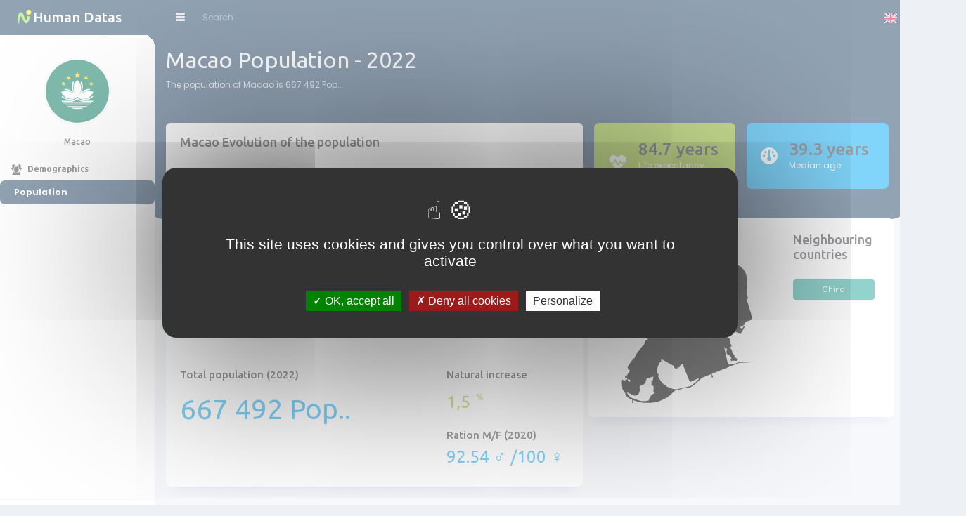

--- FILE ---
content_type: text/html; charset=UTF-8
request_url: https://en.humandatas.com/pays/Macao
body_size: 11937
content:
<!DOCTYPE html>
<html lang="en">

<head>
	<script async src="https://pagead2.googlesyndication.com/pagead/js/adsbygoogle.js?client=ca-pub-1796393172348772" crossorigin="anonymous"></script>
<script src="https://fr.humandatas.com/tarteaucitron/tarteaucitron.js"></script>
	<script type="text/javascript">
        tarteaucitron.init({
    	  "privacyUrl": "", /* Privacy policy url */
          "bodyPosition": "bottom", /* or top to bring it as first element for accessibility */

    	  "hashtag": "#tarteaucitron", /* Open the panel with this hashtag */
    	  "cookieName": "tarteaucitron", /* Cookie name */
    
    	  "orientation": "middle", /* Banner position (top - bottom) */
       
          "groupServices": false, /* Group services by category */
          "serviceDefaultState": "wait", /* Default state (true - wait - false) */
                           
    	  "showAlertSmall": false, /* Show the small banner on bottom right */
    	  "cookieslist": false, /* Show the cookie list */
                           
          "closePopup": false, /* Show a close X on the banner */

          "showIcon": true, /* Show cookie icon to manage cookies */
          //"iconSrc": "", /* Optionnal: URL or base64 encoded image */
          "iconPosition": "BottomRight", /* BottomRight, BottomLeft, TopRight and TopLeft */

    	  "adblocker": false, /* Show a Warning if an adblocker is detected */
                           
          "DenyAllCta" : true, /* Show the deny all button */
          "AcceptAllCta" : true, /* Show the accept all button when highPrivacy on */
          "highPrivacy": true, /* HIGHLY RECOMMANDED Disable auto consent */
                           
    	  "handleBrowserDNTRequest": false, /* If Do Not Track == 1, disallow all */

    	  "removeCredit": false, /* Remove credit link */
    	  "moreInfoLink": true, /* Show more info link */

          "useExternalCss": false, /* If false, the tarteaucitron.css file will be loaded */
          "useExternalJs": false, /* If false, the tarteaucitron.js file will be loaded */

    	  //"cookieDomain": ".my-multisite-domaine.fr", /* Shared cookie for multisite */
                          
          "readmoreLink": "", /* Change the default readmore link */

          "mandatory": true, /* Show a message about mandatory cookies */
          "mandatoryCta": true /* Show the disabled accept button when mandatory on */
        });
        </script>
	<meta name="generator" content="Hugo 0.87.0" />
	<meta http-equiv="content-type" content="text/html; charset=UTF-8">
	<meta name="viewport" content="width=device-width, height=device-height, initial-scale=1">
	<meta name="description" content="Humandatas.com ,Population of a country Macao - Evolution of the population Macao - Age pyramid - Median age - Demographics - Life expectancy ">
	
	<title>
	Population of a country Macao - Evolution of the population Macao - Age pyramid - Median age - Demographics - Life expectancy 
	</title>

	<!-- STYLESHEETS -->
	<!-- ~~~~~~~~~~~~~~~~~~~~~~~~~~~~~~~~~~~~~~~~~~~~~~--- -->

	<!-- Fonts [ OPTIONAL ] -->
	<link rel="preconnect" href="https://fonts.googleapis.com">
	<link rel="preconnect" href="https://fonts.gstatic.com" crossorigin>
	<link href="https://fonts.googleapis.com/css2?family=Poppins:wght@300;400;500;700&family=Ubuntu:wght@400;500;700&display=swap" rel="stylesheet">

	<!-- Bootstrap CSS [ REQUIRED ] -->
	<link rel="stylesheet" href="https://fr.humandatas.com/css/bootstrap.min.css">

	<!-- Nifty CSS [ REQUIRED ] -->
	<link rel="stylesheet" href="https://fr.humandatas.com/css/nifty.min.css">
	<link rel="stylesheet" href="https://fr.humandatas.com/css/global.css">

	<!-- Icones -->
	<link rel="stylesheet" href="https://fr.humandatas.com/css/demo-purpose/demo-icons.css">
	<link rel="stylesheet" href="https://fr.humandatas.com/premium/icon-sets/icons/solid-icons/premium-solid-icons.css">
	<link rel="stylesheet" href="https://cdnjs.cloudflare.com/ajax/libs/font-awesome/6.1.1/css/all.min.css">
	
	
	<!-- SCRIPTS -->
	<script src="https://cdnjs.cloudflare.com/ajax/libs/jquery/3.6.0/jquery.min.js" integrity="sha512-894YE6QWD5I59HgZOGReFYm4dnWc1Qt5NtvYSaNcOP+u1T9qYdvdihz0PPSiiqn/+/3e7Jo4EaG7TubfWGUrMQ==" crossorigin="anonymous" referrerpolicy="no-referrer"></script>
	<script src="https://fr.humandatas.com/vendors/popperjs/popper.min.js" defer></script>
	<script src="https://cdn.jsdelivr.net/npm/bootstrap@5.1.3/dist/js/bootstrap.bundle.min.js"></script>
	<script src="https://fr.humandatas.com/js/nifty.js" defer></script>
	<script src="https://fr.humandatas.com/vendors/chart.js/chart.min.js" defer></script>
	<script src="https://cdn.amcharts.com/lib/4/core.js"></script>
	<script src="https://cdn.amcharts.com/lib/4/charts.js"></script>
	<script src="https://cdn.amcharts.com/lib/4/themes/animated.js"></script>

	<script type="text/javascript">
        tarteaucitron.user.gtagUa = 'G-SFG7YHXF56';
        // tarteaucitron.user.gtagCrossdomain = ['example.com', 'example2.com'];
        tarteaucitron.user.gtagMore = function () { /* add here your optionnal gtag() */ };
        (tarteaucitron.job = tarteaucitron.job || []).push('gtag');
    </script>

<!-- <script>var ezoicId = 384363;</script>
	<script type="text/javascript" src="//go.ezoic.net/ezoic/ezoic.js"></script> -->

		
</head>

<body class="jumping">
	

	<div id="root" class="root mn--max hd--expanded">

			<section id="content" class="content">
			<div class="content__header content__boxed overlapping">
				<div class="content__wrap">
					<div class="row">
						<div class="col-12 col-md-8">
							<h1 class="page-title mb-2">Macao Population - 2022</h1> 
								
							<p class="text-justify">
								
								The population of Macao is 667 492 Pop..							</p>
						</div>
						<div class="col-12 col-md-4">
							<img src="https://fr.humandatas.com/img/pub5-1.png" class="img-fluid rounded">
						</div>
					</div>
				</div>

			</div>

			<div class="content__boxed">
				<div class="content__wrap">
					<div class="row mt-4">
						<div class="col-xl-7 mb-3 mb-xl-0">
							<div class="card h-100">
								<div class="card-header d-flex align-items-center border-0">
									<div class="me-auto">
										<h2 class="h4 m-0">Macao Evolution of the population</h2>
									</div>
									
								</div>

								<!-- Population Graphique -->
								<div class="card-body py-0" style="height: 250px; max-height: 275px">
									<canvas id="_dm-networkChart"></canvas>
								</div>

								<div class="card-body mt-4">
									<div class="row">
										<div class="col-md-8">
											<h4 class="h5 mb-3">Total population (2022)</h4>
											<div class="row">
												<div class="col-12">
													<div class="h5 display-6 fw-normal text-info">667 492 Pop..</div>
												</div>
											</div>
										</div>
										<div class="col-md-4">
											<h4 class="h5 mb-3">Natural increase</h4>
											<div class="h2 fw-normal text-green">
											1,5<span class="ms-2 fs-6 align-top">%</span>
											</div>
											<h4 class="h5 mt-4">Ration M/F (2020)</h4>
											<div class="h2 fw-normal text-info">
												92.54 ♂ /100 ♀
											</div>
										</div>
									</div>
								</div>
							</div>
						</div>
						<div class="col-xl-5">
							<div class="row">
								<div class="col-sm-6">
									<div class="card bg-success text-white">
										<div class="card-body py-4 d-flex align-items-stretch">
											<div class="d-flex align-items-center justify-content-center flex-shrink-0 rounded-start">
												<i class="fa fa-heart-pulse fs-2"></i>
											</div>
											<div class="flex-grow-1 ms-3">
												<h5 class="h2 mb-0">84.7 years</h5>
												<p class="mb-0">Life expectancy (2020)</p>
											</div>
										</div>
									</div>
								</div>
								<div class="col-sm-6">
							
									<div class="card bg-info text-white">
										<div class="card-body py-4 d-flex align-items-stretch">
											<div class="d-flex align-items-center justify-content-center flex-shrink-0 rounded-start">
												<i class="fa fa-gauge fs-2"></i>
											</div>
											<div class="flex-grow-1 ms-3">
												<h5 class="h2 mb-0">39.3 years</h5>
												<p class="mb-0">Median age</p>
											</div>
										</div>
									</div>
							
								</div>
							</div>
							<div class="map card row mt-4">
								<div class="col-sm-8">
									<div class="d-flex align-items-center">
										<div class="me-auto">
											<h3 class="h4 m-0">Map of the country</h3>
										</div>
									</div>
									<img src="https://fr.humandatas.com/maps/mo/vector.svg">
								</div>
								<div class="col-sm-4">
									<h3 class="h4 mb-4">Neighbouring countries</h3>
																				<a href="/pays/China" class="btn btn-secondary btn-sm d-block my-1">China</a>
																	</div>
							</div>
							
						</div>
					</div>
				</div>
			</div>
			  
			<div class="content__boxed">
				<!-- <script async src="https://pagead2.googlesyndication.com/pagead/js/adsbygoogle.js?client=ca-pub-1796393172348772" crossorigin="anonymous"></script> -->
				<div class="content__wrap">
					<div class="row">
						<div class="col-12 col-md-6 mt-2 mt-lg-0">
							<div class="card h-100">
							<ins class="adsbygoogle"
     style="display:block; text-align:center;"
     data-ad-layout="in-article"
     data-ad-format="fluid"
     data-ad-client="ca-pub-1796393172348772"
     data-ad-slot="5539083437"></ins>
<script>
     (adsbygoogle = window.adsbygoogle || []).push({});
</script>
							</div>
						</div>
						<div class="col-12 col-md-6 mt-2 mt-lg-0">
							<div class="card h-100">
							
<!-- display-human -->
								<ins class="adsbygoogle" style="display:block" data-ad-client="ca-pub-1796393172348772" data-ad-slot="9286756755" data-ad-format="auto" data-full-width-responsive="true"></ins>
								<script> (adsbygoogle = window.adsbygoogle || []).push({}); </script>
							</div>
						</div>
					</div>
				</div>
			</div>
			
			<div class="content__boxed">
				<div class="content__wrap">

					<!-- Table with toolbar -->
					<div class="card">
						<div class="card-header">
							<h2 class="h4 m-0">
										
							Data forMacao since 1950</h2>
							
						</div>

												<div class="card-body">
							<div class="table-responsive">
								<table class="table table-striped" id="tableau">
									<thead>
										<tr>
											<th>Year</th>
											<th class="text-center">Pop.. (1er January)</th>
											<th class="text-center">Density H/km²</th>
											
										</tr>
									</thead>
									<tbody>
																							<tr>
														<td>2020</td>
														<td class="text-center">649.342000</td>
														<td class="text-center">21717</td>
														
													</tr>
																									<tr>
														<td>2019</td>
														<td class="text-center">640.446000</td>
														<td class="text-center">21419</td>
														
													</tr>
																									<tr>
														<td>2018</td>
														<td class="text-center">631.633000</td>
														<td class="text-center">21124</td>
														
													</tr>
																									<tr>
														<td>2017</td>
														<td class="text-center">622.578000</td>
														<td class="text-center">20822</td>
														
													</tr>
																									<tr>
														<td>2016</td>
														<td class="text-center">612.824000</td>
														<td class="text-center">20495</td>
														
													</tr>
																									<tr>
														<td>2015</td>
														<td class="text-center">602.093000</td>
														<td class="text-center">20136</td>
														
													</tr>
																									<tr>
														<td>2014</td>
														<td class="text-center">590.210000</td>
														<td class="text-center">19739</td>
														
													</tr>
																									<tr>
														<td>2013</td>
														<td class="text-center">577.368000</td>
														<td class="text-center">19309</td>
														
													</tr>
																									<tr>
														<td>2012</td>
														<td class="text-center">564.037000</td>
														<td class="text-center">18864</td>
														
													</tr>
																									<tr>
														<td>2011</td>
														<td class="text-center">550.833000</td>
														<td class="text-center">18422</td>
														
													</tr>
																									<tr>
														<td>2010</td>
														<td class="text-center">538.215000</td>
														<td class="text-center">18000</td>
														
													</tr>
																									<tr>
														<td>2009</td>
														<td class="text-center">526.401000</td>
														<td class="text-center">17605</td>
														
													</tr>
																									<tr>
														<td>2008</td>
														<td class="text-center">515.232000</td>
														<td class="text-center">17231</td>
														
													</tr>
																									<tr>
														<td>2007</td>
														<td class="text-center">504.504000</td>
														<td class="text-center">16873</td>
														
													</tr>
																									<tr>
														<td>2006</td>
														<td class="text-center">493.804000</td>
														<td class="text-center">16515</td>
														
													</tr>
																									<tr>
														<td>2005</td>
														<td class="text-center">482.863000</td>
														<td class="text-center">16149</td>
														
													</tr>
																									<tr>
														<td>2004</td>
														<td class="text-center">471.600000</td>
														<td class="text-center">15772</td>
														
													</tr>
																									<tr>
														<td>2003</td>
														<td class="text-center">460.157000</td>
														<td class="text-center">15389</td>
														
													</tr>
																									<tr>
														<td>2002</td>
														<td class="text-center">448.813000</td>
														<td class="text-center">15010</td>
														
													</tr>
																									<tr>
														<td>2001</td>
														<td class="text-center">437.928000</td>
														<td class="text-center">14646</td>
														
													</tr>
																									<tr>
														<td>2000</td>
														<td class="text-center">427.772000</td>
														<td class="text-center">14306</td>
														
													</tr>
																									<tr>
														<td>1999</td>
														<td class="text-center">418.388000</td>
														<td class="text-center">13992</td>
														
													</tr>
																									<tr>
														<td>1998</td>
														<td class="text-center">409.620000</td>
														<td class="text-center">13699</td>
														
													</tr>
																									<tr>
														<td>1997</td>
														<td class="text-center">401.353000</td>
														<td class="text-center">13423</td>
														
													</tr>
																									<tr>
														<td>1996</td>
														<td class="text-center">393.376000</td>
														<td class="text-center">13156</td>
														
													</tr>
																									<tr>
														<td>1995</td>
														<td class="text-center">385.517000</td>
														<td class="text-center">12893</td>
														
													</tr>
																									<tr>
														<td>1994</td>
														<td class="text-center">377.805000</td>
														<td class="text-center">12635</td>
														
													</tr>
																									<tr>
														<td>1993</td>
														<td class="text-center">370.195000</td>
														<td class="text-center">12381</td>
														
													</tr>
																									<tr>
														<td>1992</td>
														<td class="text-center">362.308000</td>
														<td class="text-center">12117</td>
														
													</tr>
																									<tr>
														<td>1991</td>
														<td class="text-center">353.623000</td>
														<td class="text-center">11826</td>
														
													</tr>
																									<tr>
														<td>1990</td>
														<td class="text-center">343.816000</td>
														<td class="text-center">11498</td>
														
													</tr>
																									<tr>
														<td>1989</td>
														<td class="text-center">332.783000</td>
														<td class="text-center">11129</td>
														
													</tr>
																									<tr>
														<td>1988</td>
														<td class="text-center">320.774000</td>
														<td class="text-center">10728</td>
														
													</tr>
																									<tr>
														<td>1987</td>
														<td class="text-center">308.181000</td>
														<td class="text-center">10307</td>
														
													</tr>
																									<tr>
														<td>1986</td>
														<td class="text-center">295.597000</td>
														<td class="text-center">9886</td>
														
													</tr>
																									<tr>
														<td>1985</td>
														<td class="text-center">283.490000</td>
														<td class="text-center">9481</td>
														
													</tr>
																									<tr>
														<td>1984</td>
														<td class="text-center">271.914000</td>
														<td class="text-center">9094</td>
														
													</tr>
																									<tr>
														<td>1983</td>
														<td class="text-center">260.921000</td>
														<td class="text-center">8726</td>
														
													</tr>
																									<tr>
														<td>1982</td>
														<td class="text-center">251.154000</td>
														<td class="text-center">8399</td>
														
													</tr>
																									<tr>
														<td>1981</td>
														<td class="text-center">243.373000</td>
														<td class="text-center">8139</td>
														
													</tr>
																									<tr>
														<td>1980</td>
														<td class="text-center">238.085000</td>
														<td class="text-center">7962</td>
														
													</tr>
																									<tr>
														<td>1979</td>
														<td class="text-center">235.440000</td>
														<td class="text-center">7874</td>
														
													</tr>
																									<tr>
														<td>1978</td>
														<td class="text-center">235.175000</td>
														<td class="text-center">7865</td>
														
													</tr>
																									<tr>
														<td>1977</td>
														<td class="text-center">236.669000</td>
														<td class="text-center">7915</td>
														
													</tr>
																									<tr>
														<td>1976</td>
														<td class="text-center">239.074000</td>
														<td class="text-center">7995</td>
														
													</tr>
																									<tr>
														<td>1975</td>
														<td class="text-center">241.631000</td>
														<td class="text-center">8081</td>
														
													</tr>
																									<tr>
														<td>1974</td>
														<td class="text-center">244.289000</td>
														<td class="text-center">8170</td>
														
													</tr>
																									<tr>
														<td>1973</td>
														<td class="text-center">246.945000</td>
														<td class="text-center">8259</td>
														
													</tr>
																									<tr>
														<td>1972</td>
														<td class="text-center">248.770000</td>
														<td class="text-center">8320</td>
														
													</tr>
																									<tr>
														<td>1971</td>
														<td class="text-center">248.745000</td>
														<td class="text-center">8319</td>
														
													</tr>
																									<tr>
														<td>1970</td>
														<td class="text-center">246.193000</td>
														<td class="text-center">8233</td>
														
													</tr>
																									<tr>
														<td>1969</td>
														<td class="text-center">240.837000</td>
														<td class="text-center">8054</td>
														
													</tr>
																									<tr>
														<td>1968</td>
														<td class="text-center">233.002000</td>
														<td class="text-center">7792</td>
														
													</tr>
																									<tr>
														<td>1967</td>
														<td class="text-center">223.416000</td>
														<td class="text-center">7472</td>
														
													</tr>
																									<tr>
														<td>1966</td>
														<td class="text-center">213.189000</td>
														<td class="text-center">7130</td>
														
													</tr>
																									<tr>
														<td>1965</td>
														<td class="text-center">203.224000</td>
														<td class="text-center">6796</td>
														
													</tr>
																									<tr>
														<td>1964</td>
														<td class="text-center">193.556000</td>
														<td class="text-center">6473</td>
														
													</tr>
																									<tr>
														<td>1963</td>
														<td class="text-center">184.245000</td>
														<td class="text-center">6162</td>
														
													</tr>
																									<tr>
														<td>1962</td>
														<td class="text-center">176.188000</td>
														<td class="text-center">5892</td>
														
													</tr>
																									<tr>
														<td>1961</td>
														<td class="text-center">170.466000</td>
														<td class="text-center">5701</td>
														
													</tr>
																									<tr>
														<td>1960</td>
														<td class="text-center">167.795000</td>
														<td class="text-center">5611</td>
														
													</tr>
																									<tr>
														<td>1959</td>
														<td class="text-center">168.283000</td>
														<td class="text-center">5628</td>
														
													</tr>
																									<tr>
														<td>1958</td>
														<td class="text-center">171.525000</td>
														<td class="text-center">5736</td>
														
													</tr>
																									<tr>
														<td>1957</td>
														<td class="text-center">176.752000</td>
														<td class="text-center">5911</td>
														
													</tr>
																									<tr>
														<td>1956</td>
														<td class="text-center">183.034000</td>
														<td class="text-center">6121</td>
														
													</tr>
																									<tr>
														<td>1955</td>
														<td class="text-center">189.458000</td>
														<td class="text-center">6336</td>
														
													</tr>
																									<tr>
														<td>1954</td>
														<td class="text-center">195.133000</td>
														<td class="text-center">6526</td>
														
													</tr>
																									<tr>
														<td>1953</td>
														<td class="text-center">199.292000</td>
														<td class="text-center">6665</td>
														
													</tr>
																									<tr>
														<td>1952</td>
														<td class="text-center">201.268000</td>
														<td class="text-center">6731</td>
														
													</tr>
																									<tr>
														<td>1951</td>
														<td class="text-center">200.490000</td>
														<td class="text-center">6705</td>
														
													</tr>
																									<tr>
														<td>1950</td>
														<td class="text-center">196.473000</td>
														<td class="text-center">6571</td>
														
													</tr>
																					</tbody>
								</table>
							</div>

							
						</div>
					</div>
					<!-- END : Table with toolbar -->

				</div>
			</div>
			
									<!------------------------------------------ PYRAMIDE DES AGES ------------------------------------------>
						<div class="content__boxed">
							<div class="content__wrap">
								<div class="card">
									<div class="card-header">
										<h2  class="h4 m-0">Macao Age pyramid - Men - Female</h2>
										<div class="row">
											<div class="col-12">
												<div id="pyramide" class="pyramide"></div>
											</div>
										</div>
									</div>
								</div>
							</div>
						</div>			
								
			
			<!-- FOOTER -->
			<footer class="content__boxed mt-auto">
				<div class="content__wrap py-3 py-md-1 d-flex flex-column flex-md-row align-items-md-center">
					<div class="text-nowrap mb-4 mb-md-0">Copyright &copy; 2022 <a href="#" class="ms-1 btn-link fw-bold">Humandatas</a></div>
					<nav class="nav flex-column gap-1 flex-md-row gap-md-3 ms-md-auto" style="row-gap: 0 !important;">
						<a class="nav-link px-0" href="#">Policy Privacy</a>
						<a class="nav-link px-0" href="#">Terms and conditions</a>
						<a class="nav-link px-0" href="#">Contact Us</a>
					</nav>
				</div>
			</footer>
			<!-- END - FOOTER -->
		</section>
		
		<script type="text/javascript">

			/********************** POPULATION **********************/
			let populationChart;
			const populationData = [
				{period: "1950", pop: 196.473000},{period: "1951", pop: 200.490000},{period: "1952", pop: 201.268000},{period: "1953", pop: 199.292000},{period: "1954", pop: 195.133000},{period: "1955", pop: 189.458000},{period: "1956", pop: 183.034000},{period: "1957", pop: 176.752000},{period: "1958", pop: 171.525000},{period: "1959", pop: 168.283000},{period: "1960", pop: 167.795000},{period: "1961", pop: 170.466000},{period: "1962", pop: 176.188000},{period: "1963", pop: 184.245000},{period: "1964", pop: 193.556000},{period: "1965", pop: 203.224000},{period: "1966", pop: 213.189000},{period: "1967", pop: 223.416000},{period: "1968", pop: 233.002000},{period: "1969", pop: 240.837000},{period: "1970", pop: 246.193000},{period: "1971", pop: 248.745000},{period: "1972", pop: 248.770000},{period: "1973", pop: 246.945000},{period: "1974", pop: 244.289000},{period: "1975", pop: 241.631000},{period: "1976", pop: 239.074000},{period: "1977", pop: 236.669000},{period: "1978", pop: 235.175000},{period: "1979", pop: 235.440000},{period: "1980", pop: 238.085000},{period: "1981", pop: 243.373000},{period: "1982", pop: 251.154000},{period: "1983", pop: 260.921000},{period: "1984", pop: 271.914000},{period: "1985", pop: 283.490000},{period: "1986", pop: 295.597000},{period: "1987", pop: 308.181000},{period: "1988", pop: 320.774000},{period: "1989", pop: 332.783000},{period: "1990", pop: 343.816000},{period: "1991", pop: 353.623000},{period: "1992", pop: 362.308000},{period: "1993", pop: 370.195000},{period: "1994", pop: 377.805000},{period: "1995", pop: 385.517000},{period: "1996", pop: 393.376000},{period: "1997", pop: 401.353000},{period: "1998", pop: 409.620000},{period: "1999", pop: 418.388000},{period: "2000", pop: 427.772000},{period: "2001", pop: 437.928000},{period: "2002", pop: 448.813000},{period: "2003", pop: 460.157000},{period: "2004", pop: 471.600000},{period: "2005", pop: 482.863000},{period: "2006", pop: 493.804000},{period: "2007", pop: 504.504000},{period: "2008", pop: 515.232000},{period: "2009", pop: 526.401000},{period: "2010", pop: 538.215000},{period: "2011", pop: 550.833000},{period: "2012", pop: 564.037000},{period: "2013", pop: 577.368000},{period: "2014", pop: 590.210000},{period: "2015", pop: 602.093000},{period: "2016", pop: 612.824000},{period: "2017", pop: 622.578000},{period: "2018", pop: 631.633000},{period: "2019", pop: 640.446000},{period: "2020", pop: 649.342000},			];
			
			document.addEventListener( "DOMContentLoaded", () => {
				populationChart = new Chart(
					document.getElementById("_dm-networkChart"), {
						type: "bar",
						data: {
							datasets: [
								{
									label: "Total population (in thousands)",
									data: populationData,
									borderColor: "#25476a",
									backgroundColor: "#25476a",
									fill: "start",
									parsing: {
										xAxisKey: "period",
										yAxisKey: "pop"
									}
								}
							]
						},
						options : {
							responsive: true,
							maintainAspectRatio: false,
							//resizeDelay: 250,
							plugins :{
								legend: {
									display: true,
									align: "start",
									labels: {
										boxWidth: 10,
									}
								},
							},
			
							interaction: {
								mode: "index",
								intersect: false,
							},
			
							scales: {
								y: {
									display: false,
									suggestedMax: 200,
								},
								x: {
									grid: {
										borderWidth: 0,
										drawOnChartArea: false
									},
									ticks: {
										font : { size: 11  },
										color : "#25476a",
										autoSkip: true,
										maxRotation: 0,
										minRotation: 0,
										maxTicksLimit: 9
									}
								}
							},
			
							// Dot width
							radius: 1,
			
							// Smooth lines
							elements: {
								line: {
									tension: 0.25
								}
							}
						}
					}
				);
			});
									/********************** PYRAMIDE DES AGES **********************/
						am4core.ready(function() {
							
							// Themes begin
							am4core.useTheme(am4themes_animated);
							// Themes end
							
							// Create chart instance
							var chart = am4core.create("pyramide", am4charts.XYChart);
							
							// Add data
							chart.data = [
							{
							"age": "100+",
							"homme": -0.0035245113745594,
							"femme": 0.019867039099519							}, {
							"age": "95-99",
							"homme": -0.033002242870875,
							"femme": 0.12928401563269							}, {
							"age": "90-94",
							"homme": -0.18391541172701,
							"femme": 0.44626707231009							}, {
							"age": "85-89",
							"homme": -0.47292534444088,
							"femme": 0.8652540312298							}, {
							"age": "80-84",
							"homme": -0.93880166613265,
							"femme": 1.0808262316082							}, {
							"age": "75-79",
							"homme": -1.4165331624479,
							"femme": 1.4236067868178							}, {
							"age": "70-74",
							"homme": -3.4101249599487,
							"femme": 2.9699740838923							}, {
							"age": "65-69",
							"homme": -5.4754886254406,
							"femme": 5.0711358608951							}, {
							"age": "60-64",
							"homme": -7.1640499839795,
							"femme": 6.6551615753672							}, {
							"age": "55-59",
							"homme": -7.6757449535405,
							"femme": 8.5194014980341							}, {
							"age": "50-54",
							"homme": -6.2669016340916,
							"femme": 8.1155372106677							}, {
							"age": "45-49",
							"homme": -6.9388016661326,
							"femme": 8.2397803357826							}, {
							"age": "40-44",
							"homme": -6.9445690483819,
							"femme": 6.6077178999057							}, {
							"age": "35-39",
							"homme": -9.6520346042935,
							"femme": 9.5071195165489							}, {
							"age": "30-34",
							"homme": -10.140980454982,
							"femme": 10.66474519781							}, {
							"age": "25-29",
							"homme": -8.3300224287087,
							"femme": 7.801222860735							}, {
							"age": "20-24",
							"homme": -5.9045177827619,
							"femme": 5.2179147318543							}, {
							"age": "15-19",
							"homme": -3.7058635052868,
							"femme": 3.224983839498							}, {
							"age": "10-14",
							"homme": -4.0381288048702,
							"femme": 3.4957093126004							}, {
							"age": "5-9",
							"homme": -5.4190964434476,
							"femme": 4.7357683799764							}, {
							"age": "0-4",
							"homme": -5.8849727651394,
							"femme": 5.2087225197336							}];
							
							// Use only absolute numbers
							chart.numberFormatter.numberFormat = "#.#s";
							
							//console.log(chart.series);
							
							// Create axes
							var categoryAxis = chart.yAxes.push(new am4charts.CategoryAxis());
							categoryAxis.dataFields.category = "age";
							categoryAxis.renderer.grid.template.location = 0;
							categoryAxis.renderer.inversed = true;
							
							var valueAxis = chart.xAxes.push(new am4charts.ValueAxis());
							valueAxis.extraMin = 0.1;
							valueAxis.extraMax = 0.1;
							valueAxis.renderer.minGridDistance = 40;
							valueAxis.renderer.ticks.template.length = 5;
							valueAxis.renderer.ticks.template.disabled = false;
							valueAxis.renderer.ticks.template.strokeOpacity = 0.4;
							valueAxis.renderer.labels.template.adapter.add("text", function(text) {
							return text == "Homme" || text == "Femme" ? text : text + "%";
							})
							
							// Create series
							var male = chart.series.push(new am4charts.ColumnSeries());
							male.dataFields.valueX = "homme";
							male.dataFields.categoryY = "age";
							male.clustered = false;
							male.fill = "#25476a";
							male.stroke = "#25476a";
							
							var maleLabel = male.bullets.push(new am4charts.LabelBullet());
							maleLabel.label.text = "{valueX}%";
							maleLabel.label.hideOversized = false;
							maleLabel.label.truncate = false;
							maleLabel.label.horizontalCenter = "right";
							maleLabel.label.dx = -10;
							
							var female = chart.series.push(new am4charts.ColumnSeries());
							female.dataFields.valueX = "femme";
							female.dataFields.categoryY = "age";
							female.clustered = false;
							
							var femaleLabel = female.bullets.push(new am4charts.LabelBullet());
							femaleLabel.label.text = "{valueX}%";
							femaleLabel.label.hideOversized = false;
							femaleLabel.label.truncate = false;
							femaleLabel.label.horizontalCenter = "left";
							femaleLabel.label.dx = 10;
							
							var maleRange = valueAxis.axisRanges.create();
							maleRange.value = -7;
							maleRange.endValue = 0;
							maleRange.label.text = "Men";
							maleRange.label.fill = chart.colors.list[0];
							maleRange.label.dy = 20;
							maleRange.label.fontWeight = '600';
							maleRange.grid.strokeOpacity = 1;
							maleRange.grid.stroke = male.stroke;
							
							var femaleRange = valueAxis.axisRanges.create();
							femaleRange.value = 0;
							femaleRange.endValue = 7;
							femaleRange.label.text = "Female";
							femaleRange.label.fill = chart.colors.list[1];
							femaleRange.label.dy = 20;
							femaleRange.label.fontWeight = '600';
							femaleRange.grid.strokeOpacity = 1;
							femaleRange.grid.stroke = female.stroke;
						
						});			
								
			
		</script>

		<header class="header">
			<div class="header__inner">

				<!-- Brand -->
				<div class="header__brand">
					<div class="brand-wrap">

						<!-- Brand logo -->
						<a href="/" class="brand-img stretched-link">
							<img src="https://fr.humandatas.com/img/logo.svg" alt="Nifty Logo" class="Nifty logo" width="40" height="40">
						</a>

						<!-- Brand title -->
						<div class="brand-title">Human Datas</div>

						<!-- You can also use IMG or SVG instead of a text element. --> 

					</div>
				</div>
				<!-- End - Brand -->

				<div class="header__content">

					<!-- Content Header - Left Side: -->
					<div class="header__content-start">

						<!-- Navigation Toggler -->
						<button type="button" class="nav-toggler header__btn btn btn-icon btn-sm" aria-label="Nav Toggler">
							<i class="demo-psi-view-list"></i>
						</button>

						<!-- Searchbox -->
						<div class="header-searchbox">

							<!-- Searchbox toggler for small devices -->
							<label for="header-search-input" class="header__btn d-md-none btn btn-icon rounded-pill shadow-none border-0 btn-sm" type="button">
							</label>

							<!-- Searchbox input -->
							<form class="searchbox searchbox--auto-expand searchbox--hide-btn input-group" method="post">
								<input class="searchbox__input form-control bg-transparent" type="search" placeholder="Search" aria-label="Search" name="country" id="country" autofocus autocomplete="off">
							</form>
						</div>
					</div>
					<!-- End - Content Header - Left Side -->
					<!-- Content Header - Right Side: -->
					<div class="header__content-end">

						<!-- Notification Dropdown -->
						<div class="dropdown">
						
							<!-- Toggler -->
							<button class="header__btn btn btn-icon btn-sm" type="button" data-bs-toggle="dropdown" aria-label="Choix de la langue" aria-expanded="false">
								<span class="d-block position-relative">
									<img src="https://fr.humandatas.com/flags/en.svg" class="flag">
								</span>
							</button>
						
							<!-- Notification dropdown menu -->
							<div class="dropdown-menu dropdown-menu-end w-md-300px">
								<div class="border-bottom px-3 py-2 mb-3">
									<h5>Langues</h5>
								</div>
								<div class="list-group list-group-borderless">
						
									<!-- List item -->
									<div class="list-group-item list-group-item-action d-flex align-items-start mb-3 ">
										<div class="flex-shrink-0 me-3">
											<img src="https://fr.humandatas.com/flags/fr.svg" class="flag">
										</div>
										<div class="flex-grow-1 ">
											<a href="https://fr.humandatas.com/pays/Macao" class="h6 d-block mb-0 stretched-link text-decoration-none">Français </a>
										</div>
									</div>
									
									<div class="list-group-item list-group-item-action d-flex align-items-start mb-3  active">
										<div class="flex-shrink-0 me-3">
											<img src="https://fr.humandatas.com/flags/gb.svg" class="flag">
										</div>
										<div class="flex-grow-1 ">
											<a href="https://en.humandatas.com/pays/Macao" class="h6 d-block mb-0 stretched-link text-decoration-none">English</a>
										</div>
									</div>
									
									<div class="list-group-item list-group-item-action d-flex align-items-start mb-3 ">
										<div class="flex-shrink-0 me-3">
											<img src="https://fr.humandatas.com/flags/es.svg" class="flag">
										</div>
										<div class="flex-grow-1 ">
											<a href="https://es.humandatas.com/pays/Macao" class="h6 d-block mb-0 stretched-link text-decoration-none">Spanish</a>
										</div>
									</div>
									
									<div class="list-group-item list-group-item-action d-flex align-items-start mb-3 ">
										<div class="flex-shrink-0 me-3">
											<img src="https://fr.humandatas.com/flags/de.svg" class="flag">
										</div>
										<div class="flex-grow-1 ">
											<a href="https://de.humandatas.com/pays/Macau" class="h6 d-block mb-0 stretched-link text-decoration-none">Deutsch</a>
										</div>
									</div>
									
									<div class="list-group-item list-group-item-action d-flex align-items-start mb-3 ">
										<div class="flex-shrink-0 me-3">
											<img src="https://fr.humandatas.com/flags/jp.svg" class="flag">
										</div>
										<div class="flex-grow-1 ">
											<a href="https://jp.humandatas.com/pays/マカオ" class="h6 d-block mb-0 stretched-link text-decoration-none">Japanese</a>
										</div>
									</div>
						
									<div class="list-group-item list-group-item-action d-flex align-items-start mb-3 ">
										<div class="flex-shrink-0 me-3">
											<img src="https://fr.humandatas.com/flags/nl.svg" class="flag">
										</div>
										<div class="flex-grow-1 ">
											<a href="https://nl.humandatas.com/pays/Macau" class="h6 d-block mb-0 stretched-link text-decoration-none">Netherlands</a>
										</div>
									</div>
						
									<div class="list-group-item list-group-item-action d-flex align-items-start mb-3 ">
										<div class="flex-shrink-0 me-3">
											<img src="https://fr.humandatas.com/flags/ru.svg" class="flag">
										</div>
										<div class="flex-grow-1 ">
											<a href="https://ru.humandatas.com/pays/Макао" class="h6 d-block mb-0 stretched-link text-decoration-none">Russia</a>
										</div>
									</div>
						
									<div class="list-group-item list-group-item-action d-flex align-items-start mb-3 ">
										<div class="flex-shrink-0 me-3">
											<img src="https://fr.humandatas.com/flags/cn.svg" class="flag">
										</div>
										<div class="flex-grow-1 ">
											<a href="https://cn.humandatas.com/pays/澳门" class="h6 d-block mb-0 stretched-link text-decoration-none">China</a>
										</div>
									</div>
						
									<div class="list-group-item list-group-item-action d-flex align-items-start mb-3 ">
										<div class="flex-shrink-0 me-3">
											<img src="https://fr.humandatas.com/flags/pl.svg" class="flag">
										</div>
										<div class="flex-grow-1 ">
											<a href="https://pl.humandatas.com/pays/Makau" class="h6 d-block mb-0 stretched-link text-decoration-none">Poland</a>
										</div>
									</div>
						
									<div class="list-group-item list-group-item-action d-flex align-items-start mb-3 ">
										<div class="flex-shrink-0 me-3">
											<img src="https://fr.humandatas.com/flags/pt.svg" class="flag">
										</div>
										<div class="flex-grow-1 ">
											<a href="https://pt.humandatas.com/pays/Macau" class="h6 d-block mb-0 stretched-link text-decoration-none">Portugal</a>
										</div>
									</div>
						
									<div class="list-group-item list-group-item-action d-flex align-items-start mb-3 ">
										<div class="flex-shrink-0 me-3">
											<img src="https://fr.humandatas.com/flags/it.svg" class="flag">
										</div>
										<div class="flex-grow-1 ">
											<a href="https://it.humandatas.com/pays/Macao" class="h6 d-block mb-0 stretched-link text-decoration-none">Italia</a>
										</div>
									</div>
						
									
						
								</div>
							</div>
						</div>
						<!-- End - Notification dropdown -->

						<!-- User dropdown -->
						<div class="dropdown">

							<!-- Toggler 
							<button class="header__btn btn btn-icon btn-sm" type="button" data-bs-toggle="dropdown" aria-label="User dropdown" aria-expanded="false">
								<i class="demo-psi-male"></i>
							</button>-->

							<!-- User dropdown menu -->
							<div class="dropdown-menu dropdown-menu-end w-md-450px">

								<!-- User dropdown header 
								<div class="d-flex align-items-center border-bottom px-3 py-2">
									<div class="flex-shrink-0">
										<img class="img-sm rounded-circle" src="https://fr.humandatas.com/img/profile-photos/1.png" alt="Profile Picture" loading="lazy">
									</div>
									<div class="flex-grow-1 ms-3">
										<h5 class="mb-0">Ludovic Charlet</h5>
										<span class="text-muted fst-italic">ludovic.charlet@gmail.com</span>
									</div>
								</div>-->

								<div class="row">
									<div class="col-md-7">

										<!-- Simple widget and reports 
										<div class="list-group list-group-borderless mb-3">
											<div class="list-group-item text-center border-bottom mb-3">
												<p class="h1 display-1 text-gold"><i class="psi-crown-2"></i></p>
												<p class="h6 mb-0">Professionnel</p>
											</div>
											<a href="#" class="list-group-item list-group-item-action">
												<i class="demo-pli-unlock fs-5 me-2"></i> Déconnexion
											</a>
										</div>-->

									</div>
									<div class="col-md-5">

										<!-- User menu link 
										<div class="list-group list-group-borderless h-100 py-3">
											<a href="#" class="list-group-item list-group-item-action d-flex justify-content-between align-items-center">
												<span><i class="demo-pli-mail fs-5 me-2"></i> Messages</span>
												<span class="badge bg-danger rounded-pill">14</span>
											</a>
											<a href="#" class="list-group-item list-group-item-action">
												<i class="demo-pli-male fs-5 me-2"></i> Profile
											</a>
										</div>-->

									</div>
								</div>

							</div>
						</div>
						<!-- End - User dropdown -->

					</div>
				</div>
			</div>
		</header>

		<nav id="mainnav-container" class="mainnav">
			<div class="mainnav__inner">

				<!-- Navigation menu -->
				<div class="mainnav__top-content scrollable-content pb-5">

					<div class="mainnav__profile mt-3 d-flex3">
	<div class="mt-2 d-mn-max"></div>
	<div class="mininav-toggle text-center py-2">
		<img class="mainnav__avatar img-lg rounded-circle border fit-cover" src="https://fr.humandatas.com/flags/mo.svg" alt="Flag Macao">
	</div>
	<div class="mininav-content collapse d-mn-max">
		<div class="d-grid">
			<button class="d-block btn shadow-none p-2" >
				<span class="d-flex justify-content-center align-items-center flex-column">
					<h6 class="mb-0">Macao</h6>
					<!--  <small class="text-muted">Europe</small>-->
				</span>
			</button>
		</div>
	</div>
</div>
					
					<!-- Navigation Category -->
					<div class="mainnav__categoriy py-3">
						<h6 class="mainnav__caption mt-0 px-3 fw-bold"><i class="psi-network fs-5 me-2"></i>Demographics</h6>
						<ul class="mainnav__menu nav flex-column">
							<li class="nav-item">
								<a href="#" class="nav-link mininav-toggle active">
									<span class="nav-label mininav-content ms-1">Population</span>
								</a>
							</li>
						</ul>
					</div>
					<img src="https://fr.humandatas.com/img/pub4-1.png" class="img-fluid rounded">

				</div>

				<div class="mainnav__bottom-content border-top pb-2">
					<!--  
					<ul id="mainnav" class="mainnav__menu nav flex-column">
						<li class="nav-item">
							<a href="#" class="nav-link">
								<i class="demo-pli-unlock fs-5 me-2"></i>
								<span class="nav-label ms-1">Déconnexion</span>
							</a>
						</li>
					</ul>
					-->
				</div>

			</div>
		</nav>

	</div>

	<div class="scroll-container">
		<a href="#root" class="scroll-page rounded-circle ratio ratio-1x1" aria-label="Scroll button"></a>
	</div>
	<script src="https://fr.humandatas.com/js/autocomplete.js"></script>
	<script>
		//console.log("country : " + document.getElementById("country"))
		let auto_complete = new Autocomplete(document.getElementById("country"),{ data:[{"label":"Afghanistan","value":"1"},{"label":"Albania","value":"2"},{"label":"Algeria","value":"4"},{"label":"American Samoa","value":"5"},{"label":"Andorra","value":"6"},{"label":"Angola","value":"7"},{"label":"Antigua and Barbuda","value":"8"},{"label":"Azerbaijan","value":"9"},{"label":"Argentina","value":"10"},{"label":"Australia","value":"11"},{"label":"Austria","value":"12"},{"label":"Bahamas","value":"13"},{"label":"Bahrain","value":"14"},{"label":"Bangladesh","value":"15"},{"label":"Armenia","value":"16"},{"label":"Barbados","value":"17"},{"label":"Belgium","value":"18"},{"label":"Bermuda","value":"19"},{"label":"Bhutan","value":"20"},{"label":"Bolivia","value":"21"},{"label":"Bosnia and Herzegovina","value":"22"},{"label":"Botswana","value":"23"},{"label":"Brazil","value":"25"},{"label":"Belize","value":"26"},{"label":"Solomon Islands","value":"28"},{"label":"British Virgin Islands","value":"29"},{"label":"Brunei Darussalam","value":"30"},{"label":"Bulgaria","value":"31"},{"label":"Myanmar","value":"32"},{"label":"Burundi","value":"33"},{"label":"Belarus","value":"34"},{"label":"Cambodia","value":"35"},{"label":"Cameroon","value":"36"},{"label":"Canada","value":"37"},{"label":"Cape Verde","value":"38"},{"label":"Cayman Islands","value":"39"},{"label":"Central African","value":"40"},{"label":"Sri Lanka","value":"41"},{"label":"Chad","value":"42"},{"label":"Chile","value":"43"},{"label":"China","value":"44"},{"label":"Taiwan","value":"45"},{"label":"Colombia","value":"48"},{"label":"Comoros","value":"49"},{"label":"Mayotte","value":"50"},{"label":"Republic of the Congo","value":"51"},{"label":"The Democratic Republic Of The Congo","value":"52"},{"label":"Cook Islands","value":"53"},{"label":"Costa Rica","value":"54"},{"label":"Croatia","value":"55"},{"label":"Cuba","value":"56"},{"label":"Cyprus","value":"57"},{"label":"Czech Republic","value":"58"},{"label":"Benin","value":"59"},{"label":"Denmark","value":"60"},{"label":"Dominica","value":"61"},{"label":"Dominican Republic","value":"62"},{"label":"Ecuador","value":"63"},{"label":"El Salvador","value":"64"},{"label":"Equatorial Guinea","value":"65"},{"label":"Ethiopia","value":"66"},{"label":"Eritrea","value":"67"},{"label":"Estonia","value":"68"},{"label":"Faroe Islands","value":"69"},{"label":"Falkland Islands","value":"70"},{"label":"Fiji","value":"72"},{"label":"Finland","value":"73"},{"label":"France","value":"75"},{"label":"French Guiana","value":"76"},{"label":"French Polynesia","value":"77"},{"label":"Djibouti","value":"79"},{"label":"Gabon","value":"80"},{"label":"Georgia","value":"81"},{"label":"Gambia","value":"82"},{"label":"Occupied Palestinian Territory","value":"83"},{"label":"Germany","value":"84"},{"label":"Ghana","value":"85"},{"label":"Gibraltar","value":"86"},{"label":"Kiribati","value":"87"},{"label":"Greece","value":"88"},{"label":"Greenland","value":"89"},{"label":"Grenada","value":"90"},{"label":"Guadeloupe","value":"91"},{"label":"Guam","value":"92"},{"label":"Guatemala","value":"93"},{"label":"Guinea","value":"94"},{"label":"Guyana","value":"95"},{"label":"Haiti","value":"96"},{"label":"Vatican City State","value":"98"},{"label":"Honduras","value":"99"},{"label":"Hong Kong","value":"100"},{"label":"Hungary","value":"101"},{"label":"Iceland","value":"102"},{"label":"India","value":"103"},{"label":"Indonesia","value":"104"},{"label":"Islamic Republic of Iran","value":"105"},{"label":"Iraq","value":"106"},{"label":"Ireland","value":"107"},{"label":"Israel","value":"108"},{"label":"Italy","value":"109"},{"label":"C\u00f4te d'Ivoire","value":"110"},{"label":"Jamaica","value":"111"},{"label":"Japan","value":"112"},{"label":"Kazakhstan","value":"113"},{"label":"Jordan","value":"114"},{"label":"Kenya","value":"115"},{"label":"Democratic People's Republic of Korea","value":"116"},{"label":"Republic of Korea","value":"117"},{"label":"Kuwait","value":"118"},{"label":"Kyrgyzstan","value":"119"},{"label":"Lao People's Democratic Republic","value":"120"},{"label":"Lebanon","value":"121"},{"label":"Lesotho","value":"122"},{"label":"Latvia","value":"123"},{"label":"Liberia","value":"124"},{"label":"Libyan Arab Jamahiriya","value":"125"},{"label":"Liechtenstein","value":"126"},{"label":"Lithuania","value":"127"},{"label":"Luxembourg","value":"128"},{"label":"Macao","value":"129"},{"label":"Madagascar","value":"130"},{"label":"Malawi","value":"131"},{"label":"Malaysia","value":"132"},{"label":"Maldives","value":"133"},{"label":"Mali","value":"134"},{"label":"Malta","value":"135"},{"label":"Martinique","value":"136"},{"label":"Mauritania","value":"137"},{"label":"Mauritius","value":"138"},{"label":"Mexico","value":"139"},{"label":"Monaco","value":"140"},{"label":"Mongolia","value":"141"},{"label":"Republic of Moldova","value":"142"},{"label":"Montserrat","value":"143"},{"label":"Morocco","value":"144"},{"label":"Mozambique","value":"145"},{"label":"Oman","value":"146"},{"label":"Namibia","value":"147"},{"label":"Nauru","value":"148"},{"label":"Nepal","value":"149"},{"label":"Netherlands","value":"150"},{"label":"Netherlands Antilles","value":"151"},{"label":"Aruba","value":"152"},{"label":"New Caledonia","value":"153"},{"label":"Vanuatu","value":"154"},{"label":"New Zealand","value":"155"},{"label":"Nicaragua","value":"156"},{"label":"Niger","value":"157"},{"label":"Nigeria","value":"158"},{"label":"Niue","value":"159"},{"label":"Norfolk Island","value":"160"},{"label":"Norway","value":"161"},{"label":"Northern Mariana Islands","value":"162"},{"label":"United States Minor Outlying Islands","value":"163"},{"label":"Federated States of Micronesia","value":"164"},{"label":"Marshall Islands","value":"165"},{"label":"Palau","value":"166"},{"label":"Pakistan","value":"167"},{"label":"Panama","value":"168"},{"label":"Papua New Guinea","value":"169"},{"label":"Paraguay","value":"170"},{"label":"Peru","value":"171"},{"label":"Philippines","value":"172"},{"label":"Pitcairn","value":"173"},{"label":"Poland","value":"174"},{"label":"Portugal","value":"175"},{"label":"Guinea-Bissau","value":"176"},{"label":"Timor-Leste","value":"177"},{"label":"Puerto Rico","value":"178"},{"label":"Qatar","value":"179"},{"label":"R\u00e9union","value":"180"},{"label":"Romania","value":"181"},{"label":"Russian Federation","value":"182"},{"label":"Rwanda","value":"183"},{"label":"Saint Helena","value":"184"},{"label":"Saint Kitts and Nevis","value":"185"},{"label":"Anguilla","value":"186"},{"label":"Saint Lucia","value":"187"},{"label":"Saint-Pierre and Miquelon","value":"188"},{"label":"Saint Vincent and the Grenadines","value":"189"},{"label":"San Marino","value":"190"},{"label":"Sao Tome and Principe","value":"191"},{"label":"Saudi Arabia","value":"192"},{"label":"Senegal","value":"193"},{"label":"Seychelles","value":"194"},{"label":"Sierra Leone","value":"195"},{"label":"Singapore","value":"196"},{"label":"Slovakia","value":"197"},{"label":"Vietnam","value":"198"},{"label":"Slovenia","value":"199"},{"label":"Somalia","value":"200"},{"label":"South Africa","value":"201"},{"label":"Zimbabwe","value":"202"},{"label":"Spain","value":"203"},{"label":"Western Sahara","value":"204"},{"label":"Sudan","value":"205"},{"label":"Suriname","value":"206"},{"label":"Svalbard and Jan Mayen","value":"207"},{"label":"Swaziland","value":"208"},{"label":"Sweden","value":"209"},{"label":"Switzerland","value":"210"},{"label":"Syrian Arab Republic","value":"211"},{"label":"Tajikistan","value":"212"},{"label":"Thailand","value":"213"},{"label":"Togo","value":"214"},{"label":"Tokelau","value":"215"},{"label":"Tonga","value":"216"},{"label":"Trinidad and Tobago","value":"217"},{"label":"United Arab Emirates","value":"218"},{"label":"Tunisia","value":"219"},{"label":"Turkey","value":"220"},{"label":"Turkmenistan","value":"221"},{"label":"Turks and Caicos Islands","value":"222"},{"label":"Tuvalu","value":"223"},{"label":"Uganda","value":"224"},{"label":"Ukraine","value":"225"},{"label":"The Former Yugoslav Republic of Macedonia","value":"226"},{"label":"Egypt","value":"227"},{"label":"United Kingdom","value":"228"},{"label":"Isle of Man","value":"229"},{"label":"United Republic Of Tanzania","value":"230"},{"label":"United States","value":"231"},{"label":"U.S. Virgin Islands","value":"232"},{"label":"Burkina Faso","value":"233"},{"label":"Uruguay","value":"234"},{"label":"Uzbekistan","value":"235"},{"label":"Venezuela","value":"236"},{"label":"Wallis and Futuna","value":"237"},{"label":"Samoa","value":"238"},{"label":"Yemen","value":"239"},{"label":"Serbia and Montenegro","value":"240"},{"label":"Zambia","value":"241"}], });
		
		$(".dropdown-menu").on('click', '.dropdown-item', function(){
			$("form.searchbox").submit();	
		});
	</script>
</body>

</html>

--- FILE ---
content_type: text/html; charset=utf-8
request_url: https://www.google.com/recaptcha/api2/aframe
body_size: 267
content:
<!DOCTYPE HTML><html><head><meta http-equiv="content-type" content="text/html; charset=UTF-8"></head><body><script nonce="f5yt8XFQcwDnwUTk4Xyh4w">/** Anti-fraud and anti-abuse applications only. See google.com/recaptcha */ try{var clients={'sodar':'https://pagead2.googlesyndication.com/pagead/sodar?'};window.addEventListener("message",function(a){try{if(a.source===window.parent){var b=JSON.parse(a.data);var c=clients[b['id']];if(c){var d=document.createElement('img');d.src=c+b['params']+'&rc='+(localStorage.getItem("rc::a")?sessionStorage.getItem("rc::b"):"");window.document.body.appendChild(d);sessionStorage.setItem("rc::e",parseInt(sessionStorage.getItem("rc::e")||0)+1);localStorage.setItem("rc::h",'1769250454339');}}}catch(b){}});window.parent.postMessage("_grecaptcha_ready", "*");}catch(b){}</script></body></html>

--- FILE ---
content_type: image/svg+xml
request_url: https://fr.humandatas.com/maps/mo/vector.svg
body_size: 8504
content:
<?xml version="1.0" standalone="no"?>
<!DOCTYPE svg PUBLIC "-//W3C//DTD SVG 20010904//EN"
 "http://www.w3.org/TR/2001/REC-SVG-20010904/DTD/svg10.dtd">
<svg version="1.0" xmlns="http://www.w3.org/2000/svg"
 width="1024.000000pt" height="1024.000000pt" viewBox="0 0 1024.000000 1024.000000"
 preserveAspectRatio="xMidYMid meet">
<metadata>
Created by potrace 1.10, written by Peter Selinger 2001-2011
</metadata>
<g transform="translate(0.000000,1024.000000) scale(0.100000,-0.100000)"
fill="#000000" stroke="none">
<path d="M4703 10168 c-93 -67 -105 -80 -151 -158 -28 -47 -97 -184 -153 -305
-69 -149 -141 -283 -223 -417 l-121 -196 -71 -7 c-67 -7 -79 -4 -248 50 -178
57 -178 57 -533 99 l-355 42 -257 -118 c-141 -64 -260 -119 -264 -120 -4 -2
12 -58 35 -125 40 -112 45 -122 65 -117 18 5 23 1 29 -20 5 -21 11 -26 33 -24
21 2 27 -2 29 -21 4 -29 -14 -42 -47 -34 -22 5 -23 4 -17 -23 4 -16 9 -30 11
-32 2 -2 21 6 44 17 22 12 42 21 45 21 2 0 10 -17 17 -37 11 -34 10 -38 -15
-59 -18 -17 -26 -33 -26 -57 0 -44 27 -122 58 -170 23 -35 24 -38 8 -55 -18
-21 -12 -32 18 -32 30 0 82 -136 62 -160 -18 -21 -9 -40 20 -40 20 0 26 -8 40
-56 17 -58 12 -73 -23 -74 -18 0 -16 -8 15 -65 25 -46 30 -50 69 -53 35 -3 43
-8 53 -33 14 -33 11 -33 69 -15 60 17 69 41 13 33 -37 -6 -52 2 -52 28 0 5
122 45 137 45 7 0 21 -16 30 -35 9 -20 22 -34 27 -32 6 2 68 21 138 43 95 29
128 43 128 55 0 15 -6 15 -62 3 -81 -17 -78 -17 -78 5 0 22 -16 16 373 133
167 51 207 66 207 80 0 22 -11 22 -74 3 -66 -20 -66 -20 -66 19 0 34 0 34 70
51 41 10 70 22 70 30 0 10 -18 8 -77 -6 -43 -9 -79 -17 -80 -16 0 1 -9 31 -18
66 -11 44 -13 66 -6 71 6 3 42 14 80 24 60 16 93 38 77 53 -2 2 -59 -7 -127
-20 -121 -23 -124 -24 -127 -5 -2 11 -2 21 0 23 2 2 39 10 83 17 79 13 79 13
88 49 l8 36 106 18 c102 16 106 16 124 -2 15 -15 249 -731 249 -762 0 -6 -8
-15 -19 -20 -10 -6 -285 -96 -611 -201 -327 -105 -597 -193 -602 -196 -4 -3
-8 -34 -8 -69 l0 -64 95 -66 94 -66 153 49 153 49 13 -29 c7 -17 18 -28 25
-25 114 42 126 42 140 2 2 -5 35 0 79 12 l76 21 28 -95 28 -94 43 7 c36 5 42
4 37 -9 -3 -10 -27 -17 -72 -22 -37 -4 -165 -27 -286 -51 l-219 -44 -34 30
c-18 17 -40 30 -48 30 -43 0 -117 -27 -150 -55 -32 -26 -39 -39 -45 -83 -3
-29 -2 -53 3 -55 5 -1 5 -19 -2 -42 -16 -57 -14 -102 4 -109 26 -10 -8 -64
-42 -68 -26 -3 -28 -7 -49 -123 -13 -66 -28 -136 -33 -155 -16 -53 -14 -60 19
-60 19 0 30 -5 30 -14 0 -7 3 -28 6 -45 6 -27 4 -31 -14 -31 -28 0 -40 -54
-18 -79 21 -23 21 -51 0 -51 -14 0 -16 -7 -11 -40 5 -40 5 -40 -29 -40 -37 0
-35 4 -68 -140 -22 -94 -22 -100 15 -100 31 0 32 0 25 -42 -3 -24 -16 -85 -27
-135 -19 -85 -23 -93 -44 -93 -31 0 -38 -15 -59 -120 -10 -47 -20 -93 -22
-102 -5 -15 1 -18 37 -18 41 0 41 0 35 -31 -3 -17 -6 -35 -6 -40 0 -5 -6 -9
-14 -9 -20 0 -26 -23 -26 -91 0 -58 0 -59 -29 -59 -27 0 -30 -4 -41 -50 -14
-59 -9 -77 22 -82 33 -4 37 -38 5 -38 -19 0 -28 -8 -40 -37 -15 -38 -15 -38
10 -41 18 -3 23 -9 21 -25 -3 -23 -16 -25 -74 -12 l-31 7 -17 -66 c-9 -36 -16
-70 -16 -76 0 -5 18 -10 40 -10 22 0 40 -5 40 -10 0 -6 -11 -32 -24 -59 -19
-36 -33 -50 -56 -57 -22 -6 -36 -19 -46 -42 -13 -33 -13 -33 16 -44 33 -11 35
-16 19 -88 -11 -53 -19 -57 -65 -40 -15 6 -29 9 -31 6 -2 -2 -13 -41 -24 -86
-25 -104 -105 -259 -134 -260 -13 -1 -40 -27 -75 -73 -378 -499 -441 -588
-430 -602 10 -12 5 -25 -26 -66 -35 -48 -36 -52 -20 -65 26 -18 11 -36 -20
-24 -30 12 -30 12 -181 -184 -59 -77 -144 -204 -189 -282 l-83 -143 20 -26
c15 -18 19 -33 14 -55 -6 -27 -2 -32 59 -72 36 -24 66 -46 66 -50 0 -4 -16
-34 -36 -68 -19 -33 -40 -74 -46 -90 -7 -22 -16 -30 -34 -30 -33 0 -53 -39
-29 -56 24 -18 13 -43 -17 -37 -19 4 -27 -1 -36 -22 -17 -36 -15 -45 10 -72
25 -27 18 -28 -64 -9 l-56 14 -10 -40 c-11 -44 -16 -40 75 -67 55 -16 58 -19
65 -57 l8 -40 96 -16 c53 -10 98 -19 101 -21 2 -3 -1 -34 -8 -70 l-12 -65 -51
18 c-86 30 -86 30 -86 64 0 60 -10 76 -45 76 -59 0 -95 -11 -95 -30 0 -34 -56
-38 -149 -10 -60 19 -70 25 -86 58 -10 20 -19 33 -21 27 -2 -5 -15 -49 -28
-97 -22 -81 -23 -95 -15 -210 16 -209 23 -236 100 -391 71 -141 138 -236 168
-238 9 0 11 -3 5 -5 -17 -7 -1 -69 37 -139 20 -38 55 -80 93 -113 61 -53 201
-138 276 -168 l40 -16 0 -72 c0 -39 -4 -77 -9 -85 -14 -22 3 -66 27 -69 29 -4
62 15 62 36 0 9 -9 31 -20 47 -12 18 -20 47 -20 74 l0 43 47 -7 c26 -4 72 -19
103 -35 55 -28 268 -80 480 -117 158 -27 477 -25 715 6 253 32 417 87 736 247
178 89 266 156 504 385 72 69 142 132 155 139 13 7 83 24 154 37 72 13 144 32
160 42 17 10 89 35 159 55 105 30 161 39 301 51 94 7 182 18 196 23 72 28 254
147 409 268 4 4 -52 53 -61 54 -4 0 -57 -42 -118 -93 -62 -50 -121 -100 -133
-109 -20 -16 -455 -122 -707 -173 -47 -10 -115 -28 -151 -41 -81 -29 -118 -30
-250 -4 -200 40 -301 71 -411 127 -94 47 -109 59 -116 86 -11 43 -53 73 -80
58 -19 -10 -29 -4 -92 55 -137 130 -274 327 -341 490 l-21 53 31 42 c16 23 28
45 26 50 -3 4 -25 20 -49 35 l-44 28 -7 88 c-4 49 -4 134 0 189 7 94 12 113
79 277 l71 176 52 16 c28 8 55 18 58 22 4 3 1 24 -6 47 -10 35 -10 46 6 81 13
29 23 39 34 35 20 -8 774 -433 796 -449 16 -11 16 -17 5 -51 -12 -36 -11 -39
11 -56 13 -10 43 -28 66 -41 41 -22 42 -22 97 -5 51 16 56 21 56 47 0 37 13
44 48 26 27 -14 31 -13 60 7 18 12 32 30 32 41 0 10 14 42 30 71 28 49 37 56
106 85 42 17 77 30 79 28 1 -2 9 -24 18 -50 14 -43 14 -48 0 -48 -8 0 -13 -6
-10 -13 3 -6 102 -252 220 -545 119 -294 217 -536 220 -538 2 -2 124 50 272
116 148 66 274 120 281 120 6 0 17 -7 25 -16 11 -13 -4 -32 -110 -138 -117
-117 -121 -123 -103 -139 23 -21 46 -22 63 -1 8 9 93 90 189 178 l175 162 293
117 c160 64 296 117 301 117 19 0 43 -91 37 -143 -3 -29 -3 -57 1 -63 13 -18
45 -25 59 -13 26 21 16 79 -27 157 -22 40 -39 75 -37 76 2 2 140 58 308 126
168 67 564 229 880 360 l575 237 355 17 c509 24 512 24 508 50 -4 24 27 24
-523 -3 l-350 -18 -173 -71 c-95 -40 -176 -72 -181 -72 -5 0 -18 12 -28 26
l-19 26 -104 -32 c-57 -17 -109 -34 -116 -37 -8 -3 -18 12 -27 44 -10 34 -21
52 -40 61 -14 7 -28 24 -32 40 -3 15 -52 236 -109 492 -84 373 -102 469 -94
490 10 24 11 22 30 -33 20 -57 20 -58 52 -51 63 15 70 12 86 -34 15 -43 14
-44 -9 -63 -66 -54 -25 -243 67 -304 37 -24 40 -25 85 -11 42 12 47 12 47 -1
0 -9 -7 -21 -15 -27 -12 -9 -13 -18 -1 -61 13 -50 13 -50 53 -48 40 1 40 1 50
-43 10 -44 10 -45 -18 -60 -16 -8 -29 -20 -29 -26 0 -23 33 -128 40 -128 4 0
26 7 49 15 44 15 172 15 258 0 l42 -7 27 55 c26 53 29 55 57 50 54 -11 20 16
-79 62 -91 43 -93 44 -123 104 -17 33 -31 64 -31 69 0 5 23 19 50 32 28 13 50
29 50 37 0 17 -8 16 -60 -2 -54 -19 -70 -19 -70 0 0 13 -34 91 -45 103 -2 2
-13 -2 -25 -8 -21 -11 -22 -11 -15 29 6 39 6 41 -19 41 -16 0 -26 6 -26 15 0
8 7 15 16 15 18 0 17 5 -28 122 -23 61 -34 77 -54 82 -23 6 -35 36 -13 36 21
0 4 45 -18 48 -36 5 -27 16 37 47 33 16 60 31 60 33 0 3 -29 61 -65 128 -59
111 -65 129 -65 181 0 32 5 76 10 97 12 55 -2 71 -147 162 -68 42 -123 83
-123 90 0 7 5 24 11 38 l12 25 51 -35 c28 -19 54 -34 58 -34 9 0 98 124 98
137 0 5 -22 26 -50 47 l-50 38 22 32 c155 218 169 234 211 235 14 1 16 -3 7
-18 -5 -11 -10 -24 -10 -30 0 -9 588 -311 604 -311 5 0 292 529 305 563 6 15
7 27 3 27 -12 0 -72 -58 -72 -69 0 -6 -9 -11 -20 -11 -14 0 -30 -15 -48 -46
-15 -25 -35 -59 -45 -75 l-17 -30 -70 38 c-42 23 -70 44 -70 54 0 17 65 54
111 63 37 8 164 103 164 124 0 9 5 16 11 15 6 -1 25 33 43 76 37 90 33 87 188
131 59 17 138 44 174 61 56 27 70 38 87 74 l20 42 -20 94 c-15 70 -323 1082
-354 1164 -4 8 12 17 45 25 33 8 51 17 51 27 0 8 -13 61 -29 117 -55 188 -65
298 -51 564 7 128 9 260 5 293 -5 46 -4 63 6 69 43 27 -3 389 -73 580 -70 188
-197 350 -377 479 -113 81 -304 162 -510 216 -69 18 -259 83 -421 145 -321
122 -344 130 -377 135 -22 3 -977 375 -1458 568 -137 55 -302 115 -365 134
-114 35 -116 35 -247 29 -107 -5 -137 -4 -155 8 -15 9 -65 17 -143 20 l-120 7
-102 -73z m-1756 -8455 c-4 -21 -9 -69 -13 -108 -7 -65 -10 -73 -54 -120 -52
-55 -66 -85 -52 -112 6 -11 6 -44 0 -86 -11 -84 0 -105 74 -127 52 -15 53 -17
55 -55 2 -22 7 -63 13 -91 9 -40 8 -57 -5 -87 -22 -53 -20 -156 5 -187 11 -14
20 -41 20 -62 0 -34 -4 -39 -42 -56 -47 -21 -188 -138 -188 -155 0 -6 7 -19
17 -29 15 -17 14 -18 -17 -18 l-33 0 24 -26 c23 -25 23 -26 2 -15 -28 14 -33
14 -33 -3 0 -7 10 -21 23 -29 15 -11 17 -16 7 -16 -8 0 -24 6 -34 14 -19 15
-36 12 -36 -6 0 -5 15 -18 33 -29 34 -21 33 -22 -23 -24 l-35 -1 3 -46 4 -46
-126 -27 c-112 -25 -141 -27 -259 -24 -121 4 -144 8 -287 51 -390 116 -542
190 -643 316 -54 67 -117 169 -117 190 0 20 26 12 147 -42 83 -38 119 -60 121
-73 10 -50 64 -76 117 -55 12 5 28 3 40 -4 35 -22 101 -26 177 -10 94 20 135
57 179 164 50 118 61 188 48 288 -6 47 -8 98 -5 115 10 51 67 88 208 134 78
25 90 32 120 73 37 49 78 157 78 203 0 25 3 28 25 22 29 -7 34 12 9 31 -25 17
-11 57 30 88 25 19 57 30 127 41 85 14 267 61 278 72 15 14 23 -1 18 -33z"/>
</g>
</svg>


--- FILE ---
content_type: application/javascript
request_url: https://fr.humandatas.com/js/autocomplete.js
body_size: 1550
content:
const DEFAULTS = {
	threshold: 2,
	maximumItems: 5,
	highlightTyped: true,
	highlightClass: 'text-primary',
	label: 'label',
	value: 'value',
	showValue: false,
	showValueBeforeLabel: false,
  };
  
  class Autocomplete 
  {
	constructor(field, options) 
	{
	  this.field = field;
	  this.options = Object.assign({}, DEFAULTS, options);
	  this.dropdown = null;
  
	  field.parentNode.classList.add('dropdown');
	  field.setAttribute('data-bs-toggle', 'dropdown');
	  field.classList.add('dropdown-toggle');
  
	  const dropdown = ce(`<div class="dropdown-menu"></div>`);
	  if (this.options.dropdownClass)
		dropdown.classList.add(this.options.dropdownClass);
  
	  insertAfter(dropdown, field);
  
	  this.dropdown = new bootstrap.Dropdown(field, this.options.dropdownOptions);
  
	  field.addEventListener('click', (e) => {
		if (this.createItems() === 0) {
		  e.stopPropagation();
		  this.dropdown.hide();
		}
	  });
  
	  field.addEventListener('input', () => {
		if (this.options.onInput)
		  this.options.onInput(this.field.value);
		this.renderIfNeeded();
	  });
  
	  field.addEventListener('keydown', (e) => {
		if (e.keyCode === 27) {
		  this.dropdown.hide();
		  return;
		}
		if (e.keyCode === 40) {
		  this.dropdown._menu.children[0]?.focus();
		  return;
		}
	  });
	}
  
	setData(data) 
	{
	  	this.options.data = data;
	  	this.renderIfNeeded();
	}
  
	renderIfNeeded() 
	{
	  	if (this.createItems() > 0)
			this.dropdown.show();
	  	else
			this.field.click();
	}
  
	createItem(lookup, item) 
	{
		let label;
		if (this.options.highlightTyped) 
		{
			const idx = removeDiacritics(item.label).toLowerCase().indexOf(removeDiacritics(lookup).toLowerCase());
			const className = Array.isArray(this.options.highlightClass) ? this.options.highlightClass.join(' ') : (typeof this.options.highlightClass == 'string' ? this.options.highlightClass : '');
			label = item.label.substring(0, idx) + `<span class="${className}">${item.label.substring(idx, idx + lookup.length)}</span>` + item.label.substring(idx + lookup.length, item.label.length);
	  	} 
		else 
		{
			label = item.label;
		}
  
	  	if (this.options.showValue) 
		{
			if (this.options.showValueBeforeLabel) 
			{
		  		label = `${item.value} ${label}`;
			} 
			else 
			{
		  		label += ` ${item.value}`;
			}
	  	}	
  		return ce(`<button type="button" class="dropdown-item" data-label="${item.label}" data-value="${item.value}">${label}</button>`);
	}
  
	createItems() {
	  const lookup = this.field.value;
	  if (lookup.length < this.options.threshold) {
		this.dropdown.hide();
		return 0;
	  }
  
	  const items = this.field.nextSibling;
	  items.innerHTML = '';
  
	  const keys = Object.keys(this.options.data);
  
	  let count = 0;
	  for (let i = 0; i < keys.length; i++) {
		const key = keys[i];
		const entry = this.options.data[key];
		const item = {
			label: this.options.label ? entry[this.options.label] : key,
			value: this.options.value ? entry[this.options.value] : entry
		};

		if (removeDiacritics(item.label).toLowerCase().indexOf(removeDiacritics(lookup).toLowerCase()) >= 0) {
		  items.appendChild(this.createItem(lookup, item));
		  if (this.options.maximumItems > 0 && ++count >= this.options.maximumItems)
			break;
		}
	  }
  
	  this.field.nextSibling.querySelectorAll('.dropdown-item').forEach((item) => {
		item.addEventListener('click', (e) => {
		  let dataLabel = e.target.getAttribute('data-label');
		  let dataValue = e.target.getAttribute('data-value');
  
		  this.field.value = dataLabel;
  
		  if (this.options.onSelectItem) {
			this.options.onSelectItem({
			  value: dataValue,
			  label: dataLabel
			});
		  }
  
		  this.dropdown.hide();
		})
	  });
  
	  return items.childNodes.length;
	}
  }
  
  /**
   * @param html
   * @returns {Node}
   */
  function ce(html) {
	let div = document.createElement('div');
	div.innerHTML = html;
	return div.firstChild;
  }
  
  /**
   * @param elem
   * @param refElem
   * @returns {*}
   */
  function insertAfter(elem, refElem) {
	return refElem.parentNode.insertBefore(elem, refElem.nextSibling);
  }
  
  /**
   * @param {String} str
   * @returns {String}
   */
  	function removeDiacritics(str) 
  	{
		//console.log("STR : " + str);
		return str.normalize('NFD').replace(/[\u0300-\u036f]/g, '');
		// return str;
	}
  